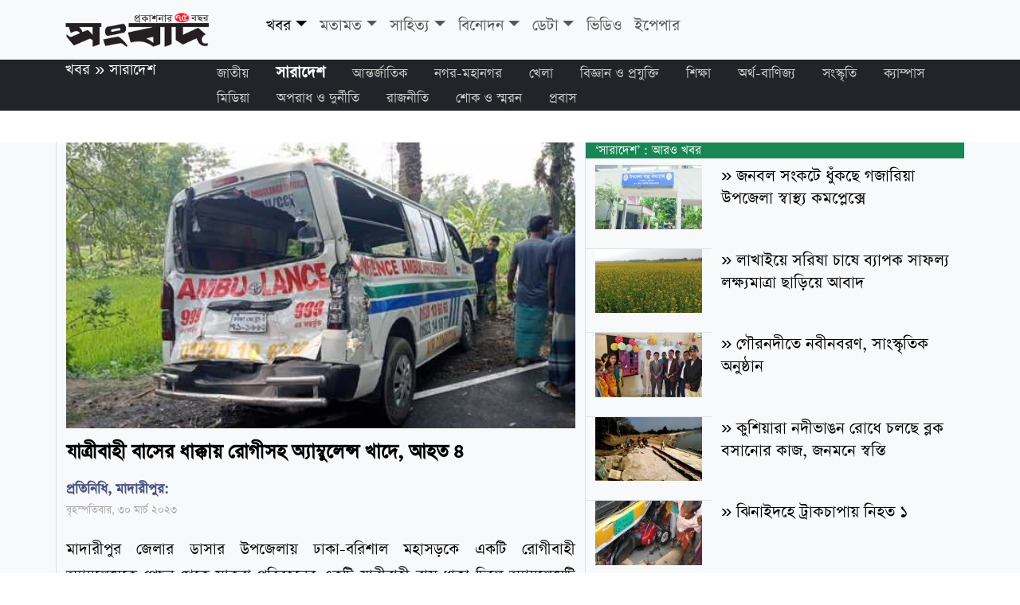

--- FILE ---
content_type: text/html; charset=UTF-8
request_url: https://sangbad.net.bd/news/bangladesh/91440/
body_size: 40554
content:


<meta charset="UTF-8" />


























	
	





























	

    
					                                <!DOCTYPE html>
<html lang="en">
<head>
	<meta charset="utf-8" />
	<meta name="viewport" content="width=device-width, initial-scale=1">
	<title>সারাদেশ : যাত্রীবাহী বাসের ধাক্কায় রোগীসহ অ্যাম্বুলেন্স খাদে, আহত ৪ </title>
        <meta name="description" content="যাত্রীবাহী বাসের ধাক্কায় রোগীসহ অ্যাম্বুলেন্স খাদে, আহত ৪ , বাংলাদেশ এবং বিশ্বের বিভিন্ন খবর — রাজনীতি, অর্থনীতি, বাণিজ্য, খেলা, বিনোদন, সমাজ — এবং বিশ্লেষণ বাংলায় পড়তে ভিজিট করুন।" />
        <meta name="keywords" content="" />
        <title>সংবাদ অনলাইন &raquo; যাত্রীবাহী বাসের ধাক্কায় রোগীসহ অ্যাম্বুলেন্স খাদে, আহত ৪ </title>
        <link rel="icon" href="https://sangbad.net.bd/images/icon.png" sizes="16x16" type="image/png">
        <meta name="keywords" content="">
        <meta property="og:url"           content="https://sangbad.net.bd/news/bangladesh/2023/91440/" />
        <meta property="og:type"          content="website" />
        <meta property="og:title"         content="যাত্রীবাহী বাসের ধাক্কায় রোগীসহ অ্যাম্বুলেন্স খাদে, আহত ৪ " />
        <meta property="og:description"   content="সারাদেশ | বৃহস্পতিবার, ৩০ মার্চ ২০২৩ | প্রতিনিধি, মাদারীপুর: | মাদারীপুর জেলার ডাসার উপজেলায় ঢাকা-বরিশাল মহাসড়কে একটি রোগীবাহী অ্যাম্বুলেন্সকে পেছন থেকে সাকুরা " />
        <meta property="og:image"         content="https://sangbad.net.bd/images/2023/March/30Mar23/fb_images/sangbad_bangla_1680148961.jpg">
        <meta property="fb:app_id"         content="832682414133717">
        <meta property="og:image:width" content="1200">
        <meta property="og:image:height" content="630">
        <meta content="sangbad.net.bd" property="og:site_name">
        <link href="https://sangbad.net.bd/myassets/css/bootstrap.min.css" rel="stylesheet">
        <link href="https://sangbad.net.bd/myassets/style.css" rel="stylesheet">
        
    </head>
    <body>
    <nav class="navbar navbar-expand-sm bg-light sticky-top border-bottom text-center mb-lg-0 mb-sm-3" aria-label="First navbar example">
        <div class="container">
          <a class="navbar-brand" href="https://sangbad.net.bd/"><img width="180" class="me-5" src="https://sangbad.net.bd/myassets/img/sangbad-logo.png" alt="Sangbad"></a>
                    <button
            class="navbar-toggler"
            type="button"
            data-bs-toggle="collapse"
            data-bs-target="#sangbad_nav"
            aria-controls="sangbad_nav"
            aria-expanded="false"
            aria-label="Toggle navigation"
          >
            <span class="navbar-toggler-icon"></span>
          </button>
          <div class="collapse navbar-collapse text-center mx-auto" id="sangbad_nav">
            <ul class="navbar-nav me-auto mb-2">
             						                                        <li class="nav-item dropdown">
                        <a class="nav-link dropdown-toggle  active" href="https://sangbad.net.bd/news/" data-bs-toggle="dropdown" aria-expanded="false">খবর</a>
                        <ul class="dropdown-menu">
                        	                            <li><a class="dropdown-item" href="https://sangbad.net.bd/news/national/">জাতীয়</a></li>
                                                        <li><a class="dropdown-item" href="https://sangbad.net.bd/news/bangladesh/">সারাদেশ</a></li>
                                                        <li><a class="dropdown-item" href="https://sangbad.net.bd/news/international/">আন্তর্জাতিক</a></li>
                                                        <li><a class="dropdown-item" href="https://sangbad.net.bd/news/cities/">নগর-মহানগর</a></li>
                                                        <li><a class="dropdown-item" href="https://sangbad.net.bd/news/sports/">খেলা</a></li>
                                                        <li><a class="dropdown-item" href="https://sangbad.net.bd/news/it/">বিজ্ঞান ও প্রযুক্তি</a></li>
                                                        <li><a class="dropdown-item" href="https://sangbad.net.bd/news/education/">শিক্ষা</a></li>
                                                        <li><a class="dropdown-item" href="https://sangbad.net.bd/news/business/">অর্থ-বাণিজ্য</a></li>
                                                        <li><a class="dropdown-item" href="https://sangbad.net.bd/news/culture/">সংস্কৃতি</a></li>
                                                        <li><a class="dropdown-item" href="https://sangbad.net.bd/news/campus/">ক্যাম্পাস</a></li>
                                                        <li><a class="dropdown-item" href="https://sangbad.net.bd/news/media/">মিডিয়া</a></li>
                                                        <li><a class="dropdown-item" href="https://sangbad.net.bd/news/crime-corruption/">অপরাধ ও দুর্নীতি</a></li>
                                                        <li><a class="dropdown-item" href="https://sangbad.net.bd/news/politics/">রাজনীতি</a></li>
                                                        <li><a class="dropdown-item" href="https://sangbad.net.bd/news/obitrary/">শোক ও স্মরন</a></li>
                                                        <li><a class="dropdown-item" href="https://sangbad.net.bd/news/expats/">প্রবাস</a></li>
                                                    </ul>
                    </li>
					          							                                        <li class="nav-item dropdown">
                        <a class="nav-link dropdown-toggle " href="https://sangbad.net.bd/opinion/" data-bs-toggle="dropdown" aria-expanded="false">মতামত</a>
                        <ul class="dropdown-menu">
                        	                            <li><a class="dropdown-item" href="https://sangbad.net.bd/opinion/editorial/">সম্পাদকীয়</a></li>
                                                        <li><a class="dropdown-item" href="https://sangbad.net.bd/opinion/post-editorial/">উপ-সম্পাদকীয়</a></li>
                                                        <li><a class="dropdown-item" href="https://sangbad.net.bd/opinion/open-discussion/">মুক্ত আলোচনা</a></li>
                                                        <li><a class="dropdown-item" href="https://sangbad.net.bd/opinion/mail/">চিঠিপত্র</a></li>
                                                        <li><a class="dropdown-item" href="https://sangbad.net.bd/opinion/readersmail/">পাঠকের চিঠি</a></li>
                                                    </ul>
                    </li>
					          							                                        <li class="nav-item dropdown">
                        <a class="nav-link dropdown-toggle " href="https://sangbad.net.bd/literature/" data-bs-toggle="dropdown" aria-expanded="false">সাহিত্য</a>
                        <ul class="dropdown-menu">
                        	                            <li><a class="dropdown-item" href="https://sangbad.net.bd/literature/samoeky/">সাময়িকী</a></li>
                                                    </ul>
                    </li>
					          							                                        <li class="nav-item dropdown">
                        <a class="nav-link dropdown-toggle " href="https://sangbad.net.bd/entertainment/" data-bs-toggle="dropdown" aria-expanded="false">বিনোদন</a>
                        <ul class="dropdown-menu">
                        	                            <li><a class="dropdown-item" href="https://sangbad.net.bd/entertainment/bollywood/">বলিউড</a></li>
                                                        <li><a class="dropdown-item" href="https://sangbad.net.bd/entertainment/various/">অন্যান্য</a></li>
                                                        <li><a class="dropdown-item" href="https://sangbad.net.bd/entertainment/dhallywood/">ঢালিউড</a></li>
                                                        <li><a class="dropdown-item" href="https://sangbad.net.bd/entertainment/hollywod/">হলিউড</a></li>
                                                    </ul>
                    </li>
					          							                                        <li class="nav-item dropdown">
                        <a class="nav-link dropdown-toggle " href="https://sangbad.net.bd/data/" data-bs-toggle="dropdown" aria-expanded="false">ডেটা</a>
                        <ul class="dropdown-menu">
                        	                            <li><a class="dropdown-item" href="https://sangbad.net.bd/data/vaw/">নারীর প্রতি সহিংসতা</a></li>
                                                    </ul>
                    </li>
					          							                                        	<li class="nav-item">
                            <a class="nav-link" aria-current="page" href="https://sangbad.net.bd/videos/">ভিডিও</a> 
                        </li> 
                              		              	<li class="nav-item">
                	<a class="nav-link" aria-current="page" href="http://epaper.sangbad.net.bd/" title="ইপেপার">ইপেপার</a>
                </li>
              <!--<li class="nav-item"><a class="nav-link" href="#">Link</a></li>
              <li class="nav-item">
                <a class="nav-link disabled" aria-disabled="true">Disabled</a>
              </li>-->
              
            </ul>
            <!--<form role="search">
              <input
                class="form-control"
                type="search"
                placeholder="Search"
                aria-label="Search"
              />
            </form>-->
          </div>
                  </div>
      </nav>
      <div class="container-fluid bg-dark sticky-top container-sub-nav d-none d-lg-block ">
      <div class="container">
	          	<div class="row">
            	<div class="col-md-2">
                <h2 text-white><a href="https://sangbad.net.bd/news" title="">খবর</a> &raquo; <a href="https://sangbad.net.bd/news/bangladesh" title="">সারাদেশ</a> </h2>
                </div>
                <div class="col-md-10 sub-nav">
                				                                       <a class="" href="https://sangbad.net.bd/news/national/">জাতীয়</a>
                                       <a class=" active" href="https://sangbad.net.bd/news/bangladesh/">সারাদেশ</a>
                                       <a class="" href="https://sangbad.net.bd/news/international/">আন্তর্জাতিক</a>
                                       <a class="" href="https://sangbad.net.bd/news/cities/">নগর-মহানগর</a>
                                       <a class="" href="https://sangbad.net.bd/news/sports/">খেলা</a>
                                       <a class="" href="https://sangbad.net.bd/news/it/">বিজ্ঞান ও প্রযুক্তি</a>
                                       <a class="" href="https://sangbad.net.bd/news/education/">শিক্ষা</a>
                                       <a class="" href="https://sangbad.net.bd/news/business/">অর্থ-বাণিজ্য</a>
                                       <a class="" href="https://sangbad.net.bd/news/culture/">সংস্কৃতি</a>
                                       <a class="" href="https://sangbad.net.bd/news/campus/">ক্যাম্পাস</a>
                                       <a class="" href="https://sangbad.net.bd/news/media/">মিডিয়া</a>
                                       <a class="" href="https://sangbad.net.bd/news/crime-corruption/">অপরাধ ও দুর্নীতি</a>
                                       <a class="" href="https://sangbad.net.bd/news/politics/">রাজনীতি</a>
                                       <a class="" href="https://sangbad.net.bd/news/obitrary/">শোক ও স্মরন</a>
                                       <a class="" href="https://sangbad.net.bd/news/expats/">প্রবাস</a>
                                                </div>
            </div>
	  	  </div>
      </div>    <div class="container-fluid lead-news bg-light margin-b border-bottom pb-2">
    	<div class="container news-details">
        	<div class="row news-details-row">
                <div class="col-md-7 border-end border-start">
                    					                    	<figure class="figure" width="100%">
                          	<img class="img-fluid" src="https://sangbad.net.bd/images/2023/March/30Mar23/main_image/sangbad_bangla_1680148961.jpg" alt="image" width="100%">
                        </figure>
                                                                						                    <h1 class="">যাত্রীবাহী বাসের ধাক্কায় রোগীসহ অ্যাম্বুলেন্স খাদে, আহত ৪ </h1>
                                                            <div class="rep-meta">
                                        <p><strong>প্রতিনিধি, মাদারীপুর:</strong> <br><span class="dateline">বৃহস্পতিবার, ৩০ মার্চ ২০২৩</span></p>
                                        </div>
                    <p>মাদারীপুর জেলার ডাসার উপজেলায় ঢাকা-বরিশাল মহাসড়কে একটি রোগীবাহী অ্যাম্বুলেন্সকে পেছন থেকে সাকুরা পরিবহনের একটি যাত্রীবাহী বাস ধাক্কা দিলে অ্যাম্বুলেন্সটি খাদে পড়ে যায়। এতে রোগীসহ ৪ জন  আহত হয়েছেন। </p><p></p><p>বুধবার (২৯ মার্চ) দুপুর ১২টায় উপজেলার গোপালপুর ইউনিয়নের নিলখোলা নামক এলাকায় এ দুর্ঘটনা ঘটে।</p><p></p><p>স্থানীয় ও পুলিশ সূত্রে জানা যায়, বুধবার ঢাকা-বরিশাল মহাসড়কের নিলখোলা নামক স্থানে বরিশাল হতে ঢাকাগামী সাকুরা পরিবহনের একটি যাত্রীবাহী বাস রোগীসহ অ্যাম্বুলেন্সটিকে পেছন থেকে ধাক্কা দেয়। এতে অ্যাম্বুলেন্সটি নিয়ন্ত্রণ হারিয়ে গাছের সঙ্গে এসে ধাক্কা লেগে খাদে পড়ে যায়। </p><p></p><p>এতে রোগীসহ ৪ জন আহত হন। পরে স্থানীয়রা আহতদের উদ্ধার করে মাদারীপুর সদর হাসপাতালে প্রেরণ করে।</p><p></p><p>এ ঘটনায় সাকুরা পরিবহনের বাসটিকে আটক করা হয়েছে</p><p></p><p></p>                                                
                </div>
                <div class="col-md-5">
                	<div class="row bg-none">
                                <h2 class="bg-success text-white">‘সারাদেশ’ : আরও খবর</h2>
                                                                                                                                                                            <div class="col-4 col-sm-4 col-md-4 col-lg-4  border-bottom pb-4">
                                    	<a href="https://sangbad.net.bd/news/bangladesh/2026/174016/"><img src="https://sangbad.net.bd/images/2026/January/26Jan26/smaller_images/sangbad_bangla_1769447775.jpg" class="image-fluid" width="100%"></a>
                                    </div>
                                    <div class="col-8 col-sm-8 col-md-8 col-lg-8  pb-4">
                                    	<h4 class="text-start">&raquo; <a href="https://sangbad.net.bd/news/bangladesh/2026/174016/"> জনবল সংকটে ধুঁকছে গজারিয়া উপজেলা স্বাস্থ্য কমপ্লেক্সে</a></h4>
                                    </div>
                                                                                                                                                <div class="col-4 col-sm-4 col-md-4 col-lg-4  border-bottom pb-4">
                                    	<a href="https://sangbad.net.bd/news/bangladesh/2026/173968/"><img src="https://sangbad.net.bd/images/2026/January/26Jan26/smaller_images/sangbad_bangla_1769429989.jpg" class="image-fluid" width="100%"></a>
                                    </div>
                                    <div class="col-8 col-sm-8 col-md-8 col-lg-8  pb-4">
                                    	<h4 class="text-start">&raquo; <a href="https://sangbad.net.bd/news/bangladesh/2026/173968/"> লাখাইয়ে সরিষা চাষে ব্যাপক সাফল্য  লক্ষ্যমাত্রা ছাড়িয়ে আবাদ</a></h4>
                                    </div>
                                                                                                                                                <div class="col-4 col-sm-4 col-md-4 col-lg-4  border-bottom pb-4">
                                    	<a href="https://sangbad.net.bd/news/bangladesh/2026/173964/"><img src="https://sangbad.net.bd/images/2026/January/26Jan26/smaller_images/sangbad_bangla_1769429502.jpg" class="image-fluid" width="100%"></a>
                                    </div>
                                    <div class="col-8 col-sm-8 col-md-8 col-lg-8  pb-4">
                                    	<h4 class="text-start">&raquo; <a href="https://sangbad.net.bd/news/bangladesh/2026/173964/"> গৌরনদীতে নবীনবরণ, সাংস্কৃতিক অনুষ্ঠান  </a></h4>
                                    </div>
                                                                                                                                                <div class="col-4 col-sm-4 col-md-4 col-lg-4  border-bottom pb-4">
                                    	<a href="https://sangbad.net.bd/news/bangladesh/2026/173962/"><img src="https://sangbad.net.bd/images/2026/January/26Jan26/smaller_images/sangbad_bangla_1769429155.jpg" class="image-fluid" width="100%"></a>
                                    </div>
                                    <div class="col-8 col-sm-8 col-md-8 col-lg-8  pb-4">
                                    	<h4 class="text-start">&raquo; <a href="https://sangbad.net.bd/news/bangladesh/2026/173962/"> কুশিয়ারা নদীভাঙন রোধে চলছে ব্লক বসানোর কাজ, জনমনে স্বস্তি</a></h4>
                                    </div>
                                                                                                                                                <div class="col-4 col-sm-4 col-md-4 col-lg-4  border-bottom pb-4">
                                    	<a href="https://sangbad.net.bd/news/bangladesh/2026/173960/"><img src="https://sangbad.net.bd/images/2026/January/26Jan26/smaller_images/sangbad_bangla_1769428959.jpg" class="image-fluid" width="100%"></a>
                                    </div>
                                    <div class="col-8 col-sm-8 col-md-8 col-lg-8  pb-4">
                                    	<h4 class="text-start">&raquo; <a href="https://sangbad.net.bd/news/bangladesh/2026/173960/"> ঝিনাইদহে ট্রাকচাপায় নিহত ১</a></h4>
                                    </div>
                                                                                                                                                <div class="col-4 col-sm-4 col-md-4 col-lg-4  border-bottom pb-4">
                                    	<a href="https://sangbad.net.bd/news/bangladesh/2026/173959/"><img src="https://sangbad.net.bd/images/2026/January/26Jan26/smaller_images/sangbad_bangla_1769428874.jpg" class="image-fluid" width="100%"></a>
                                    </div>
                                    <div class="col-8 col-sm-8 col-md-8 col-lg-8  pb-4">
                                    	<h4 class="text-start">&raquo; <a href="https://sangbad.net.bd/news/bangladesh/2026/173959/"> দুপচাঁচিয়ায় আদালতের নির্দেশ থাকা সত্ত্বেও বাড়ি দখল পেলেন না বিধবা </a></h4>
                                    </div>
                                                                                                                                                <div class="col-4 col-sm-4 col-md-4 col-lg-4  border-bottom pb-4">
                                    	<a href="https://sangbad.net.bd/news/bangladesh/2026/173958/"><img src="https://sangbad.net.bd/images/2026/January/26Jan26/smaller_images/sangbad_bangla_1769428874.jpg" class="image-fluid" width="100%"></a>
                                    </div>
                                    <div class="col-8 col-sm-8 col-md-8 col-lg-8  pb-4">
                                    	<h4 class="text-start">&raquo; <a href="https://sangbad.net.bd/news/bangladesh/2026/173958/"> সিরাজগঞ্জের শাহজাদপুরে স্কোয়াশের বাম্পার ফলন : ট্রাকে ট্রাকে যাচ্ছে রাজধানীসহ সারা দেশে</a></h4>
                                    </div>
                                                                                                                                                <div class="col-4 col-sm-4 col-md-4 col-lg-4  border-bottom pb-4">
                                    	<a href="https://sangbad.net.bd/news/bangladesh/2026/173957/"><img src="https://sangbad.net.bd/images/2026/January/26Jan26/smaller_images/sangbad_bangla_1769428746.jpg" class="image-fluid" width="100%"></a>
                                    </div>
                                    <div class="col-8 col-sm-8 col-md-8 col-lg-8  pb-4">
                                    	<h4 class="text-start">&raquo; <a href="https://sangbad.net.bd/news/bangladesh/2026/173957/"> বরগুনা-২ আসনে জামায়াতে ইসলামী প্রার্থীর বেতাগীতে সড়কে সড়কে প্রচারণা</a></h4>
                                    </div>
                                                                                                                                                <div class="col-4 col-sm-4 col-md-4 col-lg-4  border-bottom pb-4">
                                    	<a href="https://sangbad.net.bd/news/bangladesh/2026/173955/"><img src="https://sangbad.net.bd/images/2026/January/26Jan26/smaller_images/sangbad_bangla_1769428596.jpg" class="image-fluid" width="100%"></a>
                                    </div>
                                    <div class="col-8 col-sm-8 col-md-8 col-lg-8  pb-4">
                                    	<h4 class="text-start">&raquo; <a href="https://sangbad.net.bd/news/bangladesh/2026/173955/"> সিলেট মেডিকেল বিশ্ববিদ্যালয়ের আট কর্মকর্তা-কর্মচারী কারাগারে</a></h4>
                                    </div>
                                                                                                                                                <div class="col-4 col-sm-4 col-md-4 col-lg-4  border-bottom pb-4">
                                    	<a href="https://sangbad.net.bd/news/bangladesh/2026/173954/"><img src="https://sangbad.net.bd/images/2026/January/26Jan26/smaller_images/sangbad_bangla_1769428492.jpg" class="image-fluid" width="100%"></a>
                                    </div>
                                    <div class="col-8 col-sm-8 col-md-8 col-lg-8  pb-4">
                                    	<h4 class="text-start">&raquo; <a href="https://sangbad.net.bd/news/bangladesh/2026/173954/"> বরুড়ায় পৌর শহরের ৬০০ মিটার সড়কে জনদুর্ভোগ</a></h4>
                                    </div>
                                                                                                                                                <div class="col-4 col-sm-4 col-md-4 col-lg-4  border-bottom pb-4">
                                    	<a href="https://sangbad.net.bd/news/bangladesh/2026/173953/"><img src="https://sangbad.net.bd/images/2026/January/26Jan26/smaller_images/sangbad_bangla_1769428398.jpg" class="image-fluid" width="100%"></a>
                                    </div>
                                    <div class="col-8 col-sm-8 col-md-8 col-lg-8  pb-4">
                                    	<h4 class="text-start">&raquo; <a href="https://sangbad.net.bd/news/bangladesh/2026/173953/"> কালকিনিতে বাজারে প্রশাসনের অভিযানে বিক্রেতাদের অর্থদন্ড</a></h4>
                                    </div>
                                                                                                                                                <div class="col-4 col-sm-4 col-md-4 col-lg-4  border-bottom pb-4">
                                    	<a href="https://sangbad.net.bd/news/bangladesh/2026/173952/"><img src="https://sangbad.net.bd/images/2026/January/26Jan26/smaller_images/sangbad_bangla_1769428247.jpg" class="image-fluid" width="100%"></a>
                                    </div>
                                    <div class="col-8 col-sm-8 col-md-8 col-lg-8  pb-4">
                                    	<h4 class="text-start">&raquo; <a href="https://sangbad.net.bd/news/bangladesh/2026/173952/"> ব্যারিস্টার কায়সার কামালের  প্রচারণায় ব্যস্ত নেতাকর্মীরা</a></h4>
                                    </div>
                                                                                                       	                        
                    </div>
                </div>    
                        	
                        </div>
        </div>
    </div> 
    <div class="container">
            	<div class="row">
                    <h2 class="text-end border-bottom bg-success text-white mt-3 p-2">সম্প্রতি</h2>
                                    					        						                                <div class="col-6 col-sm-6 col-md-3 col-lg-3">
        						                                	<div class="card">
                                    	<div class="card-body">
                                        	                                                <a href="https://sangbad.net.bd/news/bangladesh/2026/174016/" title=""><img class="img-thumbnail " width="100%" src="https://sangbad.net.bd/images/2026/January/26Jan26/main_image/sangbad_bangla_1769447774.jpg" alt="Sangbad Image"></a>
                                                <p class="mt-2 text-start"><strong class="text-success">সারাদেশ: </strong> <a href="https://sangbad.net.bd/news/bangladesh/2026/174016/"> জনবল সংকটে ধুঁকছে গজারিয়া উপজেলা স্বাস্থ্য কমপ্লেক্সে</a></p>
                                                                                    </div>
                                    </div>
                                    </div>
                                                                <div class="col-6 col-sm-6 col-md-3 col-lg-3">
        						                                	<div class="card">
                                    	<div class="card-body">
                                        	                                                <h2 class="text-start border-bottom"><a href="https://sangbad.net.bd/news/politics/2026/174015/"> ঢাকা-১৮ আসনে এনসিপি প্রার্থীর ওপর হামলা, ‘প্র্যাকটিস ম্যাচ’ বললেন হাসনাত</a></h2>
                                                <p><a href="https://sangbad.net.bd/news/politics/2026/174015/"> রাজধানীর ঢাকা-১৮ আসনে ১১ দলীয় জোটের এনসিপি মনোনীত প্রার্থী আরিফুল ইসলাম আবিদের ওপর হামলার ঘটনা ঘটেছে। </a></p>
                                                <strong class="text-danger">রাজনীতি</strong>
                                                                                    </div>
                                    </div>
                                    </div>
                                                                <div class="col-6 col-sm-6 col-md-3 col-lg-3">
        						                                	<div class="card">
                                    	<div class="card-body">
                                        	                                                <h2 class="text-start border-bottom"><a href="https://sangbad.net.bd/news/national/2026/174014/"> বাগেরহাটে কারাবন্দী ছাত্রলীগ নেতা সাদ্দামকে  ৬ মাসের জামিন দিয়েছে হাইকোর্ট</a></h2>
                                                <p><a href="https://sangbad.net.bd/news/national/2026/174014/"> বাগেরহাটে স্ত্রী-সন্তান হারানো নিষিদ্ধ ঘোষিত সংগঠন ছাত্রলীগের কারাবন্দী বাগেরহাট সদর উপজেলা সভাপতি জুয়েল হাসান সাদ্দামকে ৬ মাসের জামিন দিয়েছেন হাইকোর্ট। </a></p>
                                                <strong class="text-danger">জাতীয়</strong>
                                                                                    </div>
                                    </div>
                                    </div>
                                                                <div class="col-6 col-sm-6 col-md-3 col-lg-3">
        						                                	<div class="card">
                                    	<div class="card-body">
                                        	                                                <a href="https://sangbad.net.bd/news/business/2026/174013/" title=""><img class="img-thumbnail " width="100%" src="https://sangbad.net.bd/images/2026/January/26Jan26/main_image/sangbad_bangla_1769447353.jpg" alt="Sangbad Image"></a>
                                                <p class="mt-2 text-start"><strong class="text-success">অর্থ-বাণিজ্য: </strong> <a href="https://sangbad.net.bd/news/business/2026/174013/"> মুনাফা না হলে কর দিতে ‘অখুশি’ ব্যবসায়ীরা: এনবিআর চেয়ারম্যান</a></p>
                                                                                    </div>
                                    </div>
                                    </div>
                                                                <div class="col-6 col-sm-6 col-md-3 col-lg-3">
        						                                	<div class="card">
                                    	<div class="card-body">
                                        	                                                <a href="https://sangbad.net.bd/news/politics/2026/174012/" title=""><img class="img-thumbnail " width="100%" src="https://sangbad.net.bd/images/2026/January/26Jan26/main_image/sangbad_bangla_1769447171.jpg" alt="Sangbad Image"></a>
                                                <p class="mt-2 text-start"><strong class="text-success">রাজনীতি: </strong> <a href="https://sangbad.net.bd/news/politics/2026/174012/"> চকরিয়ার দুর্গম ইউনিয়ন বমুবিলছড়িতে সালাহউদ্দিন </a></p>
                                                                                    </div>
                                    </div>
                                    </div>
                                                                <div class="col-6 col-sm-6 col-md-3 col-lg-3">
        						                                	<div class="card">
                                    	<div class="card-body">
                                        	                                                <h2 class="text-start border-bottom"><a href="https://sangbad.net.bd/news/national/2026/174011/"> উচ্চ আদালতের রায় উপেক্ষা, কয়লা ক্রয়ে নানা আয়োজন আরএনপিএলের</a></h2>
                                                <p><a href="https://sangbad.net.bd/news/national/2026/174011/"> কয়লা সরবরাহ করা নিয়ে উচ্চ আদালতের রায় উপেক্ষা করে সরাসরি ক্রয় পদ্ধতিতে (ডিপিএম) কয়লা কেনার প্রক্রিয়া শুরু করেছে পটুয়াখালীর ১৩২০ মেগাওয়াট আরএনপিএল বিদ্যুৎ কেন্দ্র।</a></p>
                                                <strong class="text-danger">জাতীয়</strong>
                                                                                    </div>
                                    </div>
                                    </div>
                                                                <div class="col-6 col-sm-6 col-md-3 col-lg-3">
        						                                	<div class="card">
                                    	<div class="card-body">
                                        	                                                <h2 class="text-start border-bottom"><a href="https://sangbad.net.bd/news/national/2026/174010/"> সংস্কার নিয়ে ‘একটি দলের আওয়াজ’ বন্ধ হয়ে গেছে: আসিফ মাহমুদ</a></h2>
                                                <p><a href="https://sangbad.net.bd/news/national/2026/174010/"> সংস্কার নিয়ে ‘একটি দলের আওয়াজ’ বন্ধ হয়ে গেছে বলে মন্তব্য করেছেন জাতীয় নাগরিক পার্টির (এনসিপি) মুখপাত্র আসিফ মাহমুদ সজীব ভূঁইয়া।</a></p>
                                                <strong class="text-danger">জাতীয়</strong>
                                                                                    </div>
                                    </div>
                                    </div>
                                                                <div class="col-6 col-sm-6 col-md-3 col-lg-3">
        						                                	<div class="card">
                                    	<div class="card-body">
                                        	                                                <a href="https://sangbad.net.bd/news/national/2026/174009/" title=""><img class="img-thumbnail " width="100%" src="https://sangbad.net.bd/images/2026/January/26Jan26/main_image/sangbad_bangla_1769446663.jpg" alt="Sangbad Image"></a>
                                                <p class="mt-2 text-start"><strong class="text-success">জাতীয়: </strong> <a href="https://sangbad.net.bd/news/national/2026/174009/"> ভোট সুষ্ঠু করতে সশস্ত্র বাহিনীকে সর্বোচ্চ সতর্ক থাকার নির্দেশ প্রধান উপদেষ্টার</a></p>
                                                                                    </div>
                                    </div>
                                    </div>
                                                                                </div>
        </div>
    <div class="b-example-divider"></div>
    <div class="container">
      <footer class="py-3 my-4">
        <ul class="nav justify-content-center border-bottom pb-3 mb-3">
                            <li class="nav-item">
            <a href="https://sangbad.net.bd/news/" class="nav-link px-2 text-body-secondary" title="খবর">খবর</a>
          </li>
                    <li class="nav-item">
            <a href="https://sangbad.net.bd/opinion/" class="nav-link px-2 text-body-secondary" title="মতামত">মতামত</a>
          </li>
                    <li class="nav-item">
            <a href="https://sangbad.net.bd/literature/" class="nav-link px-2 text-body-secondary" title="সাহিত্য">সাহিত্য</a>
          </li>
                    <li class="nav-item">
            <a href="https://sangbad.net.bd/entertainment/" class="nav-link px-2 text-body-secondary" title="বিনোদন">বিনোদন</a>
          </li>
                    <li class="nav-item">
            <a href="https://sangbad.net.bd/data/" class="nav-link px-2 text-body-secondary" title="ডেটা">ডেটা</a>
          </li>
                    <li class="nav-item">
            <a href="https://sangbad.net.bd/videos/" class="nav-link px-2 text-body-secondary" title="ভিডিও">ভিডিও</a>
          </li>
                            </ul>
        <p class="text-center text-body-secondary">স্বত্বাধিকার সংরক্ষিত, <a href="https://sangbad.net.bd/" title="সংবাদ">সংবাদ</a></p>
      </footer>
    </div>    <script type="application/javascript" src="https://sangbad.net.bd/myassets/vendors/js/jquery-3.1.1.min.js"></script>
    <script type="text/javascript" src="https://sangbad.net.bd/myassets/js/bootstrap.bundle.min.js"></script>
    </body>
</html>                                    